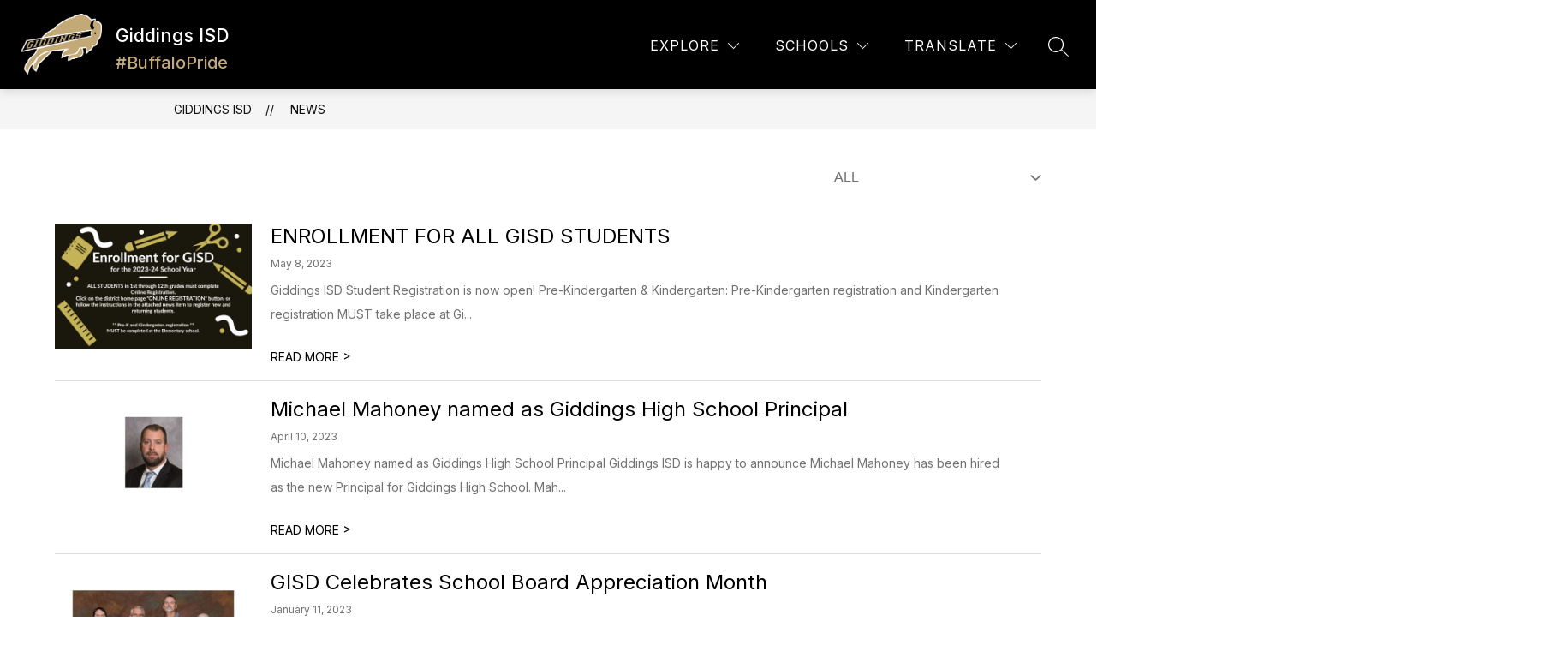

--- FILE ---
content_type: text/javascript
request_url: https://cmsv2-static-cdn-prod.apptegy.net/static_js/9d07cd8ee85536828d2b5ee3493a281c4d310540/_nuxt/kbvaAP0I.js
body_size: 972
content:
import{aD as h,aE as A,aB as u,a0 as S}from"./PRfGjfmr.js";async function C(e,{url:s,params:a},t={},n){t.filter_ids&&(t.filter_ids=t.filter_ids.split?t.filter_ids.split(","):t.filter_ids);const c=await n.get(s,{params:{...a,...t},cache:{ignoreCache:!1}}),{scores_schedules:i,meta:{links:o}}=c.data,{params:l}=h(o.last);return{games:i.sort((f,d)=>new Date(f.formatted_date)-new Date(d.formatted_date)),filters:e||[],totalPages:+l.page_no,currentPage:+t.page_no||1}}async function w(e,{url:s,params:a},t={},n){const[c]=e,i=t.filter_id||c&&c.id,o=await n.get(s,{params:{...a,...t,filter_id:i},cache:{ignoreCache:!1}}),{articles:l,meta:{links:r}}=o.data,{params:f}=h(r.last);return{news:l,filters:e,selectedFilter:i,totalPages:+f.page_no,currentPage:+t.page_no||1}}async function b(e,{url:s,params:a},t={},n,c){const[i]=e,o=t.filter_id||i&&i.id,l=await n.get(s,{params:{page_no:Number(t.page_no)||void 0,page_size:Number(t.page_size)||void 0,filter_id:Number(o)||void 0,locale:a.locale,max_images:10},cache:{ignoreCache:!1}}),{live_feeds:r,meta:{links:f}}=l.data,d=v(r,c),{params:g}=h(f.last);return{feeds:d,filters:e,selectedFilter:o,totalPages:+g.page_no,currentPage:+t.page_no||1}}const v=(e,s)=>e?.map(a=>({...a,time_ago:A(a.time,s)}));async function N(e,{url:s,params:a},t={},n){let c=s;t.id&&(c=`${s}/${t.id}`);const i=t.filter_ids&&t.filter_ids.split?t.filter_ids.split(","):"",o=await n.get(c,{params:{...a,...t,filter_ids:i},cache:{ignoreCache:!1}}).catch(async()=>n.get(s,{params:{...a,...t,filter_ids:i}}));if(o.data.directory)return{staff:[o.data.directory],filters:e,totalPages:0,total_entries:1,currentPage:1,memberName:o.data.directory.full_name};const{directories:l,meta:{links:r}}=o.data,{params:f}=h(r.last),d=l.reduce((p,_)=>(p.some(F=>F.id===_.id)||p.push(_),p),[]),{search:g}=t;return{staff:d,filters:e,totalPages:+f.page_no,total_entries:r.total_entries,currentPage:+t.page_no||1,search:g}}async function P(e,{url:s,params:a},t){let n=e;return S(n)&&(n=(await t.get(s,{params:{...a},cache:{ignoreCache:!1}})).data.meta.filters),n}function m({type:e,fallbackSectionName:s,paths:a},t){return async function({dispatch:c,getters:i,commit:o},l,r,f){await c("setCustomSectionData",{type:e,fallbackSectionName:s});const d=i.getCustomSectionFilters({type:e}),g=i.getCustomSectionApi(r.defaults.baseURL,a),p=await P(d,g,r);return o("setDynamicPageFilters",{type:e,filters:p}),t(p,g,l,r,f)}}async function D(e,s,a){const t=e.getters.getCustomSectionPaths;return m({type:"scores_schedules",fallbackSectionName:"Athletics",paths:u(t,"v4.athletics.main",t.athletics)},C)(e,s,a)}function L(e,s,a){const t=e.getters.getCustomSectionPaths;return m({type:"articles",fallbackSectionName:"News",paths:t.news},w)(e,s,a)}function U(e,s,a,t){const n=e.getters.getCustomSectionPaths;return m({type:"live_feeds",fallbackSectionName:"Live Feed",paths:n.live_feed},b)(e,s,a,t)}function H(e,s,a){const t=e.getters.getCustomSectionPaths;return m({type:"directories",fallbackSectionName:"Staff",paths:u(t,"v4.staff.main",t.staff)},N)(e,s,a)}export{H as a,D as b,U as c,L as s};
//# sourceMappingURL=kbvaAP0I.js.map
